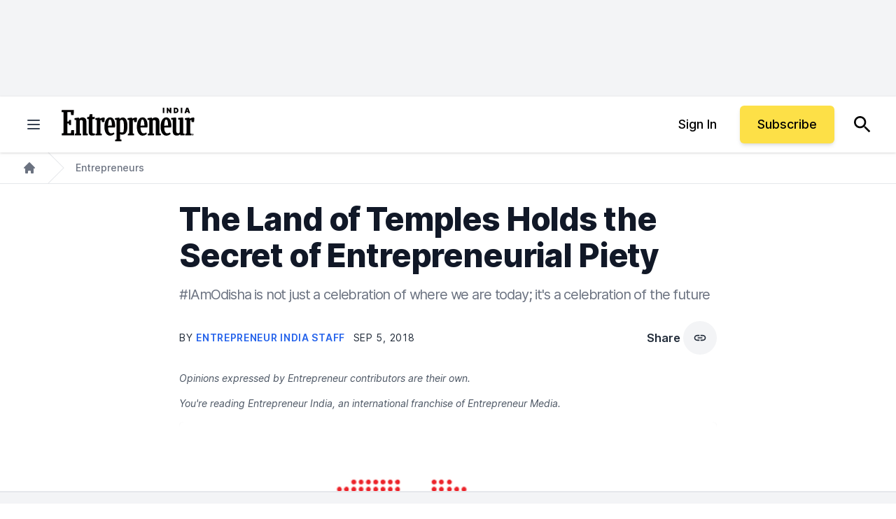

--- FILE ---
content_type: text/javascript;charset=utf-8
request_url: https://p1cluster.cxense.com/p1.js
body_size: 100
content:
cX.library.onP1('19rqxnuh535wuubuu19o9jblp');


--- FILE ---
content_type: text/javascript;charset=utf-8
request_url: https://id.cxense.com/public/user/id?json=%7B%22identities%22%3A%5B%7B%22type%22%3A%22ckp%22%2C%22id%22%3A%22mkl7mmn4hulyjnex%22%7D%2C%7B%22type%22%3A%22lst%22%2C%22id%22%3A%2219rqxnuh535wuubuu19o9jblp%22%7D%2C%7B%22type%22%3A%22cst%22%2C%22id%22%3A%2219rqxnuh535wuubuu19o9jblp%22%7D%5D%7D&callback=cXJsonpCB1
body_size: 189
content:
/**/
cXJsonpCB1({"httpStatus":200,"response":{"userId":"cx:4ruvkl5x69461r46jym8nf553:26g2e8gfko5nk","newUser":true}})